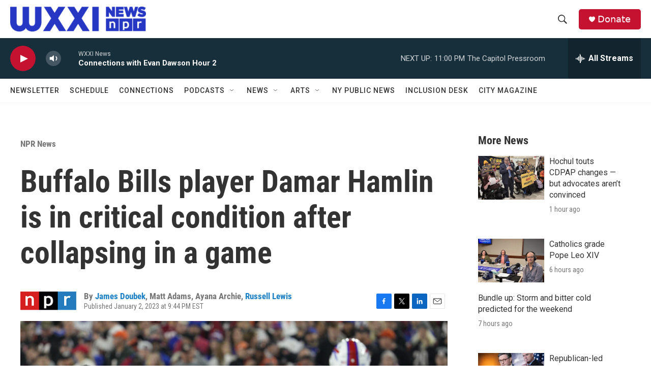

--- FILE ---
content_type: text/html; charset=utf-8
request_url: https://www.google.com/recaptcha/api2/aframe
body_size: 270
content:
<!DOCTYPE HTML><html><head><meta http-equiv="content-type" content="text/html; charset=UTF-8"></head><body><script nonce="FfjQRmk3UZlq7QxjPyj_wQ">/** Anti-fraud and anti-abuse applications only. See google.com/recaptcha */ try{var clients={'sodar':'https://pagead2.googlesyndication.com/pagead/sodar?'};window.addEventListener("message",function(a){try{if(a.source===window.parent){var b=JSON.parse(a.data);var c=clients[b['id']];if(c){var d=document.createElement('img');d.src=c+b['params']+'&rc='+(localStorage.getItem("rc::a")?sessionStorage.getItem("rc::b"):"");window.document.body.appendChild(d);sessionStorage.setItem("rc::e",parseInt(sessionStorage.getItem("rc::e")||0)+1);localStorage.setItem("rc::h",'1769140370827');}}}catch(b){}});window.parent.postMessage("_grecaptcha_ready", "*");}catch(b){}</script></body></html>